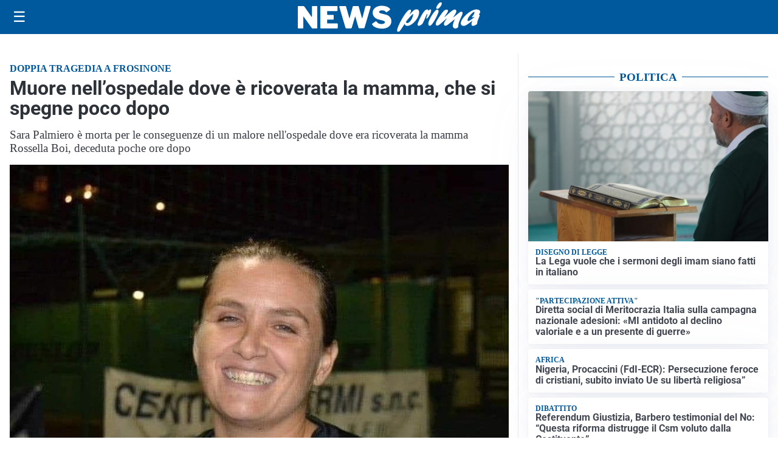

--- FILE ---
content_type: text/html; charset=utf8
request_url: https://newsprima.it/media/my-theme/widgets/list-posts/sidebar-esteri.html?ts=29482061
body_size: 755
content:
<div class="widget-title"><span>Esteri</span></div>
<div class="widget-sidebar-featured-poi-lista">
            
                    <article class="featured">
                <a href="https://newsprima.it/esteri/ucraina-missili-russi-sulle-infrastrutture-energetiche-zelensky-per-ora-non-andra-a-davos/">
                                            <figure><img width="480" height="300" src="https://newsprima.it/media/2025/11/G5n4NnHXkAAe6Vg-480x300.jpeg" class="attachment-thumbnail size-thumbnail wp-post-image" alt="Ucraina, missili russi sulle infrastrutture energetiche. Zelensky (per ora) non andrà a Davos" loading="lazy" sizes="(max-width: 480px) 480px, (max-width: 1024px) 640px, 1280px" decoding="async" /></figure>
                                        <div class="post-meta">
                                                    <span class="lancio">GUERRA</span>
                                                <h3>Ucraina, missili russi sulle infrastrutture energetiche. Zelensky (per ora) non andrà a Davos</h3>
                    </div>
                </a>
            </article>
                    
                    <article class="compact">
                <a href="https://newsprima.it/esteri/von-der-leyen-a-trump-i-dazi-un-errore-la-risposta-ue-sara-proporzionale/">
                    <div class="post-meta">
                                                    <span class="lancio">LA REPLICA</span>
                                                <h3>Von der Leyen a Trump: &#8220;I dazi un errore, la risposta Ue sarà proporzionale&#8221;</h3>
                    </div>
                </a>
            </article>
                    
                    <article class="compact">
                <a href="https://newsprima.it/esteri/trump-su-macron-non-viene-al-board-di-pace-non-lo-vuole-nessuno/">
                    <div class="post-meta">
                                                    <span class="lancio">ALTA TENSIONE</span>
                                                <h3>Trump su Macron: &#8220;Non viene al board di pace? Non lo vuole nessuno&#8221;</h3>
                    </div>
                </a>
            </article>
                    
                    <article class="compact">
                <a href="https://newsprima.it/esteri/groenlandia-trump-sicuro-gli-europei-non-faranno-resistenza/">
                    <div class="post-meta">
                                                    <span class="lancio">Provocazione</span>
                                                <h3>Groenlandia, Trump sicuro: &#8220;Gli europei non faranno resistenza&#8221;</h3>
                    </div>
                </a>
            </article>
            </div>

<div class="widget-footer"><a role="button" href="/esteri/" class="outline widget-more-button">Altre notizie</a></div>

--- FILE ---
content_type: text/html; charset=utf8
request_url: https://newsprima.it/media/my-theme/widgets/list-posts/sidebar-video-piu-visti.html?ts=29482061
body_size: 741
content:
<div class="widget-title"><span>Video più visti</span></div>
<div class="widget-sidebar-featured-poi-lista">
            
                    <article class="featured">
                <a href="https://newsprima.it/attualita/fuoriolimpiadi-eventi-cosa-succedera-a-milano-durante-milano-cortina-2026/">
                                            <figure><img width="480" height="300" src="https://newsprima.it/media/2026/01/Screenshot-2026-01-19-142914-480x300.png" class="attachment-thumbnail size-thumbnail wp-post-image" alt="&#8220;FuoriOlimpiadi&#8221;: eventi, cosa succederà a Milano durante Milano Cortina 2026" loading="lazy" sizes="(max-width: 480px) 480px, (max-width: 1024px) 640px, 1280px" decoding="async" /></figure>
                                        <div class="post-meta">
                                                    <span class="lancio">happening diffuso</span>
                                                <h3>&#8220;FuoriOlimpiadi&#8221;: eventi, cosa succederà a Milano durante Milano Cortina 2026</h3>
                    </div>
                </a>
            </article>
                    
                    <article class="compact">
                <a href="https://newsprima.it/politica/referendum-giustizia-barbero-testimonial-del-no-questa-riforma-distrugge-il-csm-voluto-dalla-costituente/">
                    <div class="post-meta">
                                                    <span class="lancio">DIBATTITO</span>
                                                <h3>Referendum Giustizia, Barbero testimonial del No: &#8220;Questa riforma distrugge il Csm voluto dalla Costituente&#8221;</h3>
                    </div>
                </a>
            </article>
                    
                    <article class="compact">
                <a href="https://newsprima.it/attualita/focus-del-giorno-enzo-bucchioni-sul-derby-scudetto-milan-inter-e-limpatto-della-champions/">
                    <div class="post-meta">
                                                    <span class="lancio">Sport</span>
                                                <h3>Focus del Giorno: Enzo Bucchioni sul derby scudetto Milan-Inter (e l&#8217;impatto della Champions)</h3>
                    </div>
                </a>
            </article>
            </div>

<div class="widget-footer"><a role="button" href="/multimedia/video/" class="outline widget-more-button">Altri video</a></div>